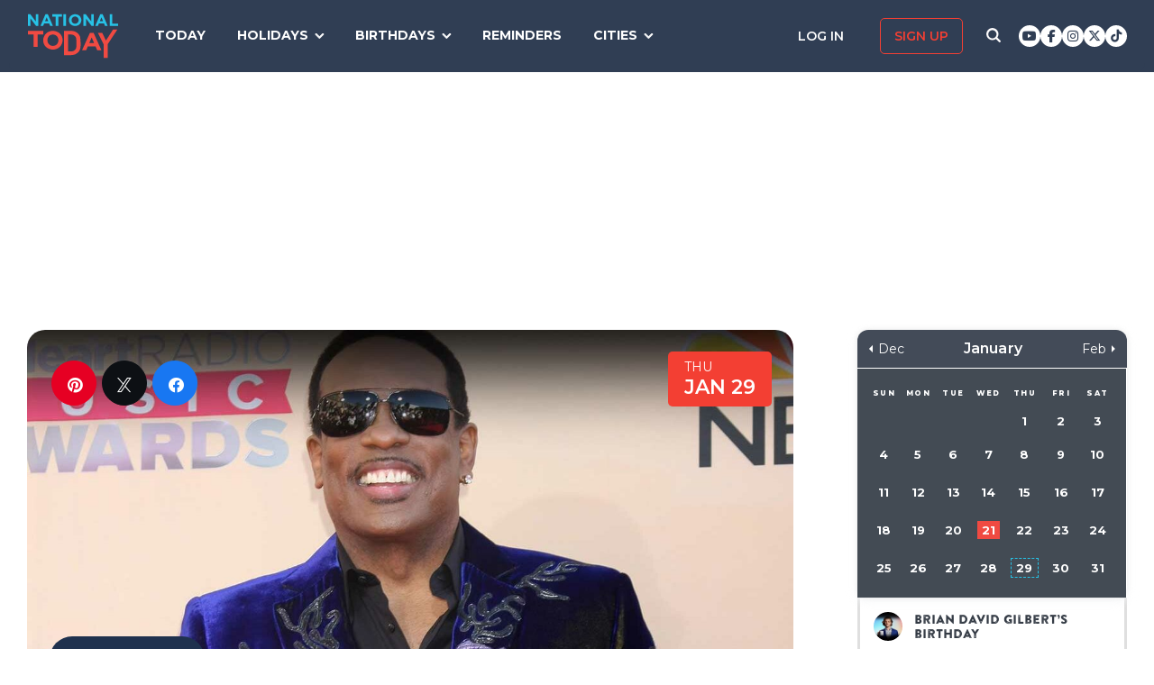

--- FILE ---
content_type: text/html; charset=utf-8
request_url: https://www.google.com/recaptcha/api2/aframe
body_size: 266
content:
<!DOCTYPE HTML><html><head><meta http-equiv="content-type" content="text/html; charset=UTF-8"></head><body><script nonce="Pv9SSY4ygcgEhcRUrqeEKQ">/** Anti-fraud and anti-abuse applications only. See google.com/recaptcha */ try{var clients={'sodar':'https://pagead2.googlesyndication.com/pagead/sodar?'};window.addEventListener("message",function(a){try{if(a.source===window.parent){var b=JSON.parse(a.data);var c=clients[b['id']];if(c){var d=document.createElement('img');d.src=c+b['params']+'&rc='+(localStorage.getItem("rc::a")?sessionStorage.getItem("rc::b"):"");window.document.body.appendChild(d);sessionStorage.setItem("rc::e",parseInt(sessionStorage.getItem("rc::e")||0)+1);localStorage.setItem("rc::h",'1768997909035');}}}catch(b){}});window.parent.postMessage("_grecaptcha_ready", "*");}catch(b){}</script></body></html>

--- FILE ---
content_type: image/svg+xml
request_url: https://nationaltoday.com/wp-content/themes/national-today/img/twitter-logo.svg
body_size: -213
content:
<svg enable-background="new 0 0 48 48" id="Layer_1" version="1.1" viewBox="0 0 48 48" xml:space="preserve" xmlns="http://www.w3.org/2000/svg" xmlns:xlink="http://www.w3.org/1999/xlink"><circle cx="24" cy="24" fill="#1CB7EB" r="24"/><g><g><path d="M36.8,15.4c-0.9,0.5-2,0.8-3,0.9c1.1-0.7,1.9-1.8,2.3-3.1c-1,0.6-2.1,1.1-3.4,1.4c-1-1.1-2.3-1.8-3.8-1.8    c-2.9,0-5.3,2.5-5.3,5.7c0,0.4,0,0.9,0.1,1.3c-4.4-0.2-8.3-2.5-10.9-5.9c-0.5,0.8-0.7,1.8-0.7,2.9c0,2,0.9,3.7,2.3,4.7    c-0.9,0-1.7-0.3-2.4-0.7c0,0,0,0.1,0,0.1c0,2.7,1.8,5,4.2,5.6c-0.4,0.1-0.9,0.2-1.4,0.2c-0.3,0-0.7,0-1-0.1    c0.7,2.3,2.6,3.9,4.9,3.9c-1.8,1.5-4.1,2.4-6.5,2.4c-0.4,0-0.8,0-1.3-0.1c2.3,1.6,5.1,2.6,8.1,2.6c9.7,0,15-8.6,15-16.1    c0-0.2,0-0.5,0-0.7C35.2,17.6,36.1,16.6,36.8,15.4z" fill="#FFFFFF"/></g></g>
</svg>


--- FILE ---
content_type: application/javascript; charset=utf-8
request_url: https://fundingchoicesmessages.google.com/f/AGSKWxXlhOuJBQxhDSbgBwvd6BDs3UC8Ykne_Y555IMGYaa1X02h2uzWOpE6_9_zUkGo_iRDmDpZa4AT9zqy7PZuH2hDl43lgZSeUYVL0ZDkW7xr1fFrXfjYWwUrTxIybn4dtuhC1z3JeV62Jo_BZXd_UalsjKB7LLVPpeNHLbfpM85mqtH3_P_az6OGU-Ip/_/ads/panel./ajaxAd?_google_ads/-content-ad--ad-util-
body_size: -1292
content:
window['e61a3056-e243-4a5b-ba2f-79d47456ff19'] = true;

--- FILE ---
content_type: text/plain
request_url: https://rtb.openx.net/openrtbb/prebidjs
body_size: -84
content:
{"id":"dd19f537-d9b4-4f68-b87a-cdd4cd164fc0","nbr":0}